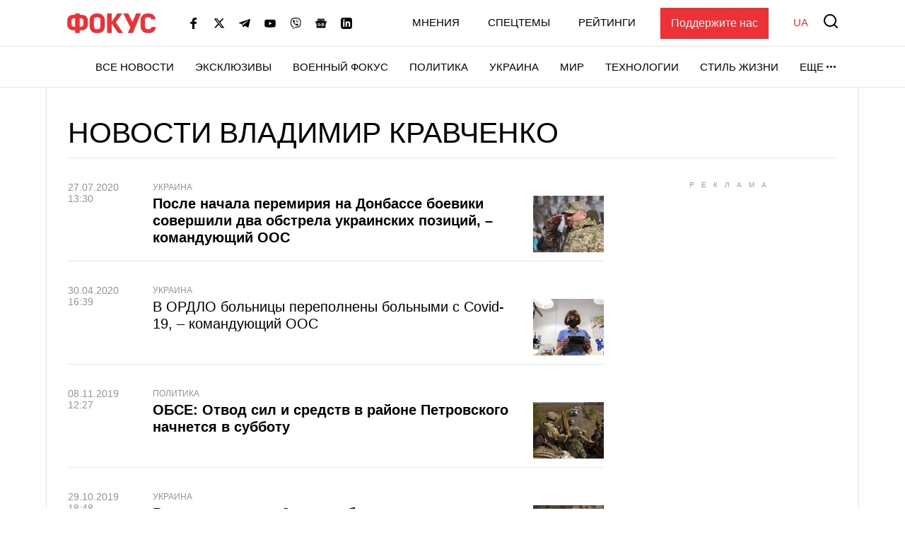

--- FILE ---
content_type: text/html; charset=utf-8
request_url: https://www.google.com/recaptcha/api2/aframe
body_size: 247
content:
<!DOCTYPE HTML><html><head><meta http-equiv="content-type" content="text/html; charset=UTF-8"></head><body><script nonce="ioOMOXcAnFolW3mJNVhZQg">/** Anti-fraud and anti-abuse applications only. See google.com/recaptcha */ try{var clients={'sodar':'https://pagead2.googlesyndication.com/pagead/sodar?'};window.addEventListener("message",function(a){try{if(a.source===window.parent){var b=JSON.parse(a.data);var c=clients[b['id']];if(c){var d=document.createElement('img');d.src=c+b['params']+'&rc='+(localStorage.getItem("rc::a")?sessionStorage.getItem("rc::b"):"");window.document.body.appendChild(d);sessionStorage.setItem("rc::e",parseInt(sessionStorage.getItem("rc::e")||0)+1);localStorage.setItem("rc::h",'1769345173455');}}}catch(b){}});window.parent.postMessage("_grecaptcha_ready", "*");}catch(b){}</script></body></html>

--- FILE ---
content_type: application/javascript; charset=utf-8
request_url: https://fundingchoicesmessages.google.com/f/AGSKWxW38LyI6uSXYD8VrqG8iZcy8Hy_FueZ77x_7qn5nfZaD8cgVaI-YNnqBxYGH_Wz1NuYY11BtuxD7CnDY1oa2bS-GbGV2Bupq4Ln6XnaMpq67BSvRMk1y35hY1WN8xRcxAMnmabulYqQbLH698jjmB4MKMDqWqWX1G6cyD3lDtNcPqh-7KHRq7TdVWko/_/concert_ads-/adclick-_ad_label._ads_iframe./ads-vast-
body_size: -1288
content:
window['17347d27-4a9e-4804-a7e3-8641760aa39b'] = true;